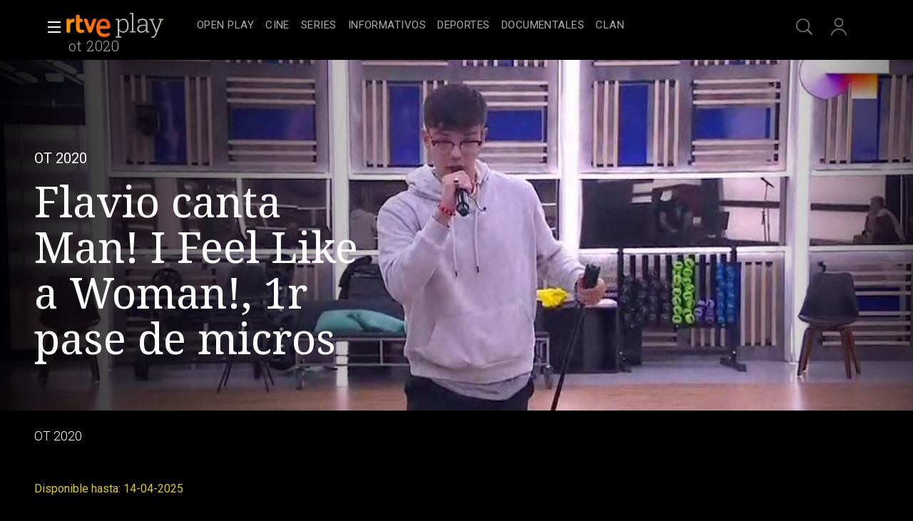

--- FILE ---
content_type: text/css
request_url: https://css.rtve.es/css/rtveplay.2026/rtve.play.infantil.desktp.css
body_size: 1696
content:
@charset 'UTF-8';
@import url('rtve.play.infantil.basics.css');

body.rtve-infantil main {/*padding-top:calc(8.4rem - 1.2rem);*//*aumento de cabecera*/padding-top:8.4rem;}

body.rtve-infantil.locked .navBox .container,
body.rtve-infantil.scrolled .navBox .container {max-width:100vw;padding:0 4.8rem 0 3.4rem;}

body.rtve-infantil .navBox nav.blindBox.be_on {left:0;top:0;width:100%;height:100vh;background:linear-gradient(90deg,#300040 33%,#4c0c6c80);}
body.rtve-infantil .navBox:has(nav.blindBox.be_on) .onside strong {color:#d656d6;}
body.rtve-infantil:not(.scrolled):not(.locked) .navBox .onside h1 {scale:0.9;transform-origin:0 0;}

body.tve.rtve-infantil,
body.tve.rtve-infantil .navBox {background:linear-gradient(90deg,#4c0c6c 34%,#be00be calc(100% - 4.8rem));}
body.tve.rtve-infantil:has(.mainElem .video_mod.live) {background:#4c0c6c;}

body.tve.rtve-infantil .navBox nav.blindBox:not(.be_on) {justify-content:center;height:4rem;overflow:hidden;}
body.tve.rtve-infantil .navBox nav.blindBox:not(.be_on) ul {flex-wrap:wrap;}

body.tve.rtve-infantil .elem_xH .mod .content {background:linear-gradient(90deg,#4c0c6c 50%,transparent);}
body.tve.rtve-infantil .elem_xH .mod .ima {grid-column:2/9;border-radius:0 4rem 4rem 0;}
body.tve.rtve-infantil .elem_xH .video_mod .trailerContent:before,
body.tve.rtve-infantil .elem_xH.active .trailerContent video {border-radius:4rem;}

/*carruseles de concursos*/
body.rtve-infantil [data-content-type='concurso'] .elem_xH .mainBox {grid-template-columns:0.4fr 0.6fr;}
body.rtve-infantil [data-content-type='concurso'] .elem_xH .mod .ima {aspect-ratio:16/9;grid-column:2;}
body.rtve-infantil [data-content-type='concurso'] .elem_xH .content {grid-column:1;box-shadow:inset 2.4rem 0 3.6rem #00000030;border-radius:4rem 0 0 4rem;}
body.rtve-infantil [data-content-type='concurso'] .elem_xH .content,
body.rtve-infantil [data-content-type='concurso'] .elem_xH .txtBox strong {position:relative;padding:0;}
body.rtve-infantil [data-content-type='concurso'] .elem_xH .txtBox .maintitle {font:var(--NS-300_28);}
body.rtve-infantil [data-content-type='concurso'] .elem_xH .content {padding:2.4rem;text-align:right;}


body.rtve-infantil .mainElem .video_mod.live .auxBox .canal,
body.rtve-infantil.tve.chanels .mainElem .auxBox .canal {opacity:1;}

body.rtve-infantil.chanels.clan .mainElem .mainBox > .ima:after,
body.rtve-infantil.chanels.clan .mainElem .video_mod.live .content > .ima:after {background-image:radial-gradient(circle at 100% 59%,#4c0c6c00 50%,#4c0c6c57 60%,#be00beab 80%);}
body.rtve-infantil .mainElem .mainBox > .ima:before,
body.rtve-infantil .mainElem .video_mod.live .content .ima:before {background:linear-gradient(90deg,#4c0c6c,#4c0c6c00);width:75%;}




@media only screen and (orientation:landscape) {
	body.rtve-infantil .mainElem .cellBox {margin:0 4rem;width:calc(100% - 8rem);}
	body.rtve-infantil .mainElem .video_mod[class*='live'] .content .ima,
	body.rtve-infantil:not(.vjs-has-started) .mainElem .mainBox > .ima {height:calc(100% - 12rem - 8.4rem - 2.4rem);overflow:hidden;}
	body.rtve-infantil .mainElem .video_mod[class*='live'] .content .txtBox,
	body.rtve-infantil .mainElem .txtBox p:not(.legend) {background:transparent;}
}

/*flechas laterales*/
body.rtve-infantil .wariaType .controlBox .be_on {opacity:1;}
body.rtve-infantil .wariaType .controlBox span[role="button"] {width:5.2rem;}
body.rtve-infantil .wariaType .controlBox span[role="button"] img {opacity:0.5;}
body.rtve-infantil .wariaType .controlBox span[role="button"]:hover img {opacity:1;}
body.rtve-infantil .wariaType .controlBox .back_[role="button"]:before {background:#4c0c6c;}
body.rtve-infantil .wariaType .controlBox .next_[role="button"]:before {background:#be00be;}

/*etiquetas*/
body.rtve-infantil .tag.main strong {color:#fff;}
body.rtve-infantil .mainElem .tag.main,
body.rtve-infantil .monoBox[class*='elem_'] .tag.main {background:#be00be;border-color:var(--blanco_60);text-align:center;border-radius:0.6rem;}
body.rtve-infantil .monoBox[class*='elem_']  li:not(.active) .tag.main {transform:translateY(-1.2rem);}
body.rtve-infantil .monoBox[class*='elem_']  .active .tag.main {border-color:#fff;}

/*footer*/
body.rtve-infantil footer .portalsBox {width:100%;justify-content:space-everly;}

/*PF-video*//*PF-serie*/
.pfvideo.rtve-infantil .monoBox[class*='elem_'] .elem_nH.active .mainBox,
.pfserie.rtve-infantil .monoBox[class*='elem_'] .elem_nH.active .mainBox {background:transparent;box-shadow:none;}
.pfvideo.rtve-infantil:not(.vjs-has-started):not(.fail_mod) .ima.videoPlayer {height:calc(100% - 12rem - 2.4rem);overflow:hidden;border-radius:4rem;}
.pfvideo.rtve-infantil.vjs-has-started .videoPlayer.f16x9 video {background:transparent;}
.pfvideo.rtve-infantil.vjs-has-started .mainElem {max-width:100%;background:#000;}
.pfvideo.rtve-infantil.vjs-has-started .vjs-control-bar,
.pfvideo.rtve-infantil.vjs-has-started .custom-center-controlbar .theo-secondary-color .vjs-control-bar {max-width:calc(100vw - 9.6rem);left:4.8rem;}
.pfvideo.rtve-infantil.vjs-has-started .custom-center-controlbar.theo-secondary-color.vjs-control-bar {left:calc(0.4rem + 4.8rem);}
.pfvideo.rtve-infantil.vjs-has-started .mainElem .mainBox > .ima:before,.pfvideo.rtve-infantil.vjs-has-started .mainElem .video_mod.live .content .ima:before {display:none;}


/*distintos border-radius*//*modulos generales*/
.rtve-infantil .topBox .ima,
.rtve-infantil .monoBox.elem_00 [class*='elem_']:not(.active) .ima,
.rtve-infantil .seasonBox .monoBox.elem_00 [class*='elem_'] .ima {border:0.2rem solid var(--blanco_60);border-radius:1.2rem;}
.rtve-infantil .monoBox.elem_00 .active .mainBox {background:#4c0c6c;box-shadow:0 0 2.4rem #4c0c6c99;border-radius:1.2rem;}
.rtve-infantil .monoBox.elem_00 .active .ima {border-radius:1rem 1rem 0 0;}
.rtve-infantil .topBox .active .ima,
.rtve-infantil .monoBox.elem_00 .active .mainBox,
.rtve-infantil .seasonBox .monoBox.elem_00 [class*='elem_'].active .ima {border-color:#fff;}
/*distintos border-radius*//*catalogos*/
.rtve-infantil .comp_nH[data-content-type] .ima {border:0.2rem solid var(--blanco_60);border-radius:1.2rem;}
.rtve-infantil .comp_nH[data-content-type] a:hover .ima {border-color:#fff;background-color:#fff;}
/*
body.rtve-infantil .mainElem .video_mod[class*='live'] .content .ima,
body.rtve-infantil:not(.vjs-has-started) .mainElem .mainBox > .ima {border:0.2rem solid #cbcac5;}
body.rtve-infantil .monoBox[class*='elem_'] li:not(.active):not([data-subtype="personaje"]) .mainBox .ima,
.pfvideo.rtve-infantil .monoBox.elem_00 .mainBox .ima,
.pfserie.rtve-infantil .monoBox.elem_00 .mainBox .ima {border:0.2rem solid var(--blanco_60);}


.rtve-infantil .monoBox.elem_00 .mainBox .ima {border-radius:1.2rem;}
.rtve-infantil .monoBox .elem_nV.active .mainBox .ima {border-radius:1rem 1rem 0 0;}
.rtve-infantil .elem_xH .mod .content {border-radius:4rem 0 0 4rem;}
.rtve-infantil .elem_xH .mod .ima {border-radius:4.2rem 4rem 4rem 4.2rem;}
.rtve-infantil [data-content-type='concurso'] .elem_xH .mod .ima {border-radius:0 4rem 4rem 0;}
.rtve-infantil .monoBox[class*='elem_'] li:not(.active):not([data-subtype="personaje"]) .mainBox .ima {}

border-radius:4rem;

*/

/*ajustes destacados aperturas*/
body.rtve-infantil.pfvideo .mainElem .videoBox {border:0 none;}
body.rtve-infantil .mainElem .video_mod[class*='live'] .content .ima,body.rtve-infantil:not(.vjs-has-started) .mainElem .mainBox > .ima {border:0 none;border-radius:4rem;}
body.rtve-infantil .mainElem .video_mod[class*='live'] .content {position:absolute;top:calc(50% - 4.8rem);}
body.rtve-infantil .mainElem .video_mod[class*='live'] .maintag {position:relative;left:9.6rem;transform:translateY(-4.8rem);border-width:0.2rem;background-color:#4c0c6c;}
body.rtve-infantil .mainElem .video_mod[class*='live'] .content .txtBox {padding-left:9.6rem;}
body.rtve-infantil .mainElem .video_mod[class*='live'] a.butt.goto {position:absolute;width:100%;height:auto;bottom:0;opacity:1;left:0;aspect-ratio:16/9;top:0;}
body.rtve-infantil .mainElem .video_mod[class*='live'] a.butt.goto:hover .progressBar {background:#fff;}
body.rtve-infantil .mainElem .video_mod[class*='live'] a.butt.goto:hover .progressBar:before {opacity:1;}

body.rtve-infantil.pfserie .mainElem .cellBox > .mod {position:relative;}
body.rtve-infantil.pfserie .mainElem .goto_media {width:100%;height:100%;position:absolute;bottom:0;}
body.rtve-infantil.pfserie .mainElem .icon-label.extra,body.rtve-infantil.pfserie .mainElem .goto_media .progressBar {top:0;margin-top:calc(56.25% + 2.4rem);}
body.rtve-infantil.pfserie .mainElem .goto_media .progressBar {display:flex;position:absolute;right:calc(3.6rem + 1.6rem);}
body.rtve-infantil.pfserie .mainElem .icon-label.extra {right:0;}

body.rtve-infantil[class*='pf'] .mainElem .video_mod .content .ima:after {display:none;}

/*ajustes series a-z*/
body.rtve-infantil.pfalbum .navFilter {padding-top:4rem;}
body.rtve-infantil.pfalbum .navFilter li {padding:1.2rem 1.6rem;}
body.rtve-infantil.pfalbum .comp_nV {gap:0;}
body.rtve-infantil.pfalbum .elem_nV {padding:0;}
body.rtve-infantil.pfalbum .monoBox .active .mainBox {background:#4c0c6c;}
body.rtve-infantil.pfalbum .elem_nV:not(.active) .ima,
body.rtve-infantil.pfalbum .elem_nV.active .mainBox {border-radius:1.2rem;border:0.2rem solid var(--G02);}
body.rtve-infantil.pfalbum .elem_nV.active .mainBox {overflow:hidden;}
body.rtve-infantil.pfalbum .elem_nV.active .ima {border-radius:0;border:0 none;}
body.rtve-infantil.pfalbum .elem_nV.active .ima:after {display:none;}
body.rtve-infantil.pfalbum .elem_nV.active .txtBox {justify-content:flex-start;row-gap:0.8rem;padding-top:1.2rem;}

--- FILE ---
content_type: application/javascript; charset=UTF-8
request_url: https://dev.visualwebsiteoptimizer.com/j.php?a=864486&u=https%3A%2F%2Fwww.rtve.es%2Fplay%2Fvideos%2Fot-2020%2Fflavio-man-feel-like-woman-primer-pase-micros-gala-8-operacion-triunfo-2020%2F5529961%2F&vn=2.1&x=true
body_size: 12268
content:
(function(){function _vwo_err(e){function gE(e,a){return"https://dev.visualwebsiteoptimizer.com/ee.gif?a=864486&s=j.php&_cu="+encodeURIComponent(window.location.href)+"&e="+encodeURIComponent(e&&e.message&&e.message.substring(0,1e3)+"&vn=")+(e&&e.code?"&code="+e.code:"")+(e&&e.type?"&type="+e.type:"")+(e&&e.status?"&status="+e.status:"")+(a||"")}var vwo_e=gE(e);try{typeof navigator.sendBeacon==="function"?navigator.sendBeacon(vwo_e):(new Image).src=vwo_e}catch(err){}}try{var extE=0,prevMode=false;window._VWO_Jphp_StartTime = (window.performance && typeof window.performance.now === 'function' ? window.performance.now() : new Date().getTime());;;(function(){window._VWO=window._VWO||{};var aC=window._vwo_code;if(typeof aC==='undefined'){window._vwo_mt='dupCode';return;}if(window._VWO.sCL){window._vwo_mt='dupCode';window._VWO.sCDD=true;try{if(aC){clearTimeout(window._vwo_settings_timer);var h=document.querySelectorAll('#_vis_opt_path_hides');var x=h[h.length>1?1:0];x&&x.remove();}}catch(e){}return;}window._VWO.sCL=true;;window._vwo_mt="live";var localPreviewObject={};var previewKey="_vis_preview_"+864486;var wL=window.location;;try{localPreviewObject[previewKey]=window.localStorage.getItem(previewKey);JSON.parse(localPreviewObject[previewKey])}catch(e){localPreviewObject[previewKey]=""}try{window._vwo_tm="";var getMode=function(e){var n;if(window.name.indexOf(e)>-1){n=window.name}else{n=wL.search.match("_vwo_m=([^&]*)");n=n&&atob(decodeURIComponent(n[1]))}return n&&JSON.parse(n)};var ccMode=getMode("_vwo_cc");if(window.name.indexOf("_vis_heatmap")>-1||window.name.indexOf("_vis_editor")>-1||ccMode||window.name.indexOf("_vis_preview")>-1){try{if(ccMode){window._vwo_mt=decodeURIComponent(wL.search.match("_vwo_m=([^&]*)")[1])}else if(window.name&&JSON.parse(window.name)){window._vwo_mt=window.name}}catch(e){if(window._vwo_tm)window._vwo_mt=window._vwo_tm}}else if(window._vwo_tm.length){window._vwo_mt=window._vwo_tm}else if(location.href.indexOf("_vis_opt_preview_combination")!==-1&&location.href.indexOf("_vis_test_id")!==-1){window._vwo_mt="sharedPreview"}else if(localPreviewObject[previewKey]){window._vwo_mt=JSON.stringify(localPreviewObject)}if(window._vwo_mt!=="live"){;if(typeof extE!=="undefined"){extE=1}if(!getMode("_vwo_cc")){(function(){var cParam='';try{if(window.VWO&&window.VWO.appliedCampaigns){var campaigns=window.VWO.appliedCampaigns;for(var cId in campaigns){if(campaigns.hasOwnProperty(cId)){var v=campaigns[cId].v;if(cId&&v){cParam='&c='+cId+'-'+v+'-1';break;}}}}}catch(e){}var prevMode=false;_vwo_code.load('https://dev.visualwebsiteoptimizer.com/j.php?mode='+encodeURIComponent(window._vwo_mt)+'&a=864486&f=1&u='+encodeURIComponent(window._vis_opt_url||document.URL)+'&eventArch=true'+'&x=true'+cParam,{sL:window._vwo_code.sL});if(window._vwo_code.sL){prevMode=true;}})();}else{(function(){window._vwo_code&&window._vwo_code.finish();_vwo_ccc={u:"/j.php?a=864486&u=https%3A%2F%2Fwww.rtve.es%2Fplay%2Fvideos%2Fot-2020%2Fflavio-man-feel-like-woman-primer-pase-micros-gala-8-operacion-triunfo-2020%2F5529961%2F&vn=2.1&x=true"};var s=document.createElement("script");s.src="https://app.vwo.com/visitor-behavior-analysis/dist/codechecker/cc.min.js?r="+Math.random();document.head.appendChild(s)})()}}}catch(e){var vwo_e=new Image;vwo_e.src="https://dev.visualwebsiteoptimizer.com/ee.gif?s=mode_det&e="+encodeURIComponent(e&&e.stack&&e.stack.substring(0,1e3)+"&vn=");aC&&window._vwo_code.finish()}})();
;;window._vwo_cookieDomain="rtve.es";;;;_vwo_surveyAssetsBaseUrl="https://cdn.visualwebsiteoptimizer.com/";;if(prevMode){return}if(window._vwo_mt === "live"){window.VWO=window.VWO||[];window._vwo_acc_id=864486;window.VWO._=window.VWO._||{};;;window.VWO.visUuid="D706C678194E5370D5E5CE5B14165FE5F|86efb8b72dc0aafb814dd3418799a451";
;_vwo_code.sT=_vwo_code.finished();(function(c,a,e,d,b,z,g,sT){if(window.VWO._&&window.VWO._.isBot)return;const cookiePrefix=window._vwoCc&&window._vwoCc.cookiePrefix||"";const useLocalStorage=sT==="ls";const cookieName=cookiePrefix+"_vwo_uuid_v2";const escapedCookieName=cookieName.replace(/([.*+?^${}()|[\]\\])/g,"\\$1");const cookieDomain=g;function getValue(){if(useLocalStorage){return localStorage.getItem(cookieName)}else{const regex=new RegExp("(^|;\\s*)"+escapedCookieName+"=([^;]*)");const match=e.cookie.match(regex);return match?decodeURIComponent(match[2]):null}}function setValue(value,days){if(useLocalStorage){localStorage.setItem(cookieName,value)}else{e.cookie=cookieName+"="+value+"; expires="+new Date(864e5*days+ +new Date).toGMTString()+"; domain="+cookieDomain+"; path=/"}}let existingValue=null;if(sT){const cookieRegex=new RegExp("(^|;\\s*)"+escapedCookieName+"=([^;]*)");const cookieMatch=e.cookie.match(cookieRegex);const cookieValue=cookieMatch?decodeURIComponent(cookieMatch[2]):null;const lsValue=localStorage.getItem(cookieName);if(useLocalStorage){if(lsValue){existingValue=lsValue;if(cookieValue){e.cookie=cookieName+"=; expires=Thu, 01 Jan 1970 00:00:01 GMT; domain="+cookieDomain+"; path=/"}}else if(cookieValue){localStorage.setItem(cookieName,cookieValue);e.cookie=cookieName+"=; expires=Thu, 01 Jan 1970 00:00:01 GMT; domain="+cookieDomain+"; path=/";existingValue=cookieValue}}else{if(cookieValue){existingValue=cookieValue;if(lsValue){localStorage.removeItem(cookieName)}}else if(lsValue){e.cookie=cookieName+"="+lsValue+"; expires="+new Date(864e5*366+ +new Date).toGMTString()+"; domain="+cookieDomain+"; path=/";localStorage.removeItem(cookieName);existingValue=lsValue}}a=existingValue||a}else{const regex=new RegExp("(^|;\\s*)"+escapedCookieName+"=([^;]*)");const match=e.cookie.match(regex);a=match?decodeURIComponent(match[2]):a}-1==e.cookie.indexOf("_vis_opt_out")&&-1==d.location.href.indexOf("vwo_opt_out=1")&&(window.VWO.visUuid=a),a=a.split("|"),b=new Image,g=window._vis_opt_domain||c||d.location.hostname.replace(/^www\./,""),b.src="https://dev.visualwebsiteoptimizer.com/eu01/v.gif?cd="+(window._vis_opt_cookieDays||0)+"&a=864486&d="+encodeURIComponent(d.location.hostname.replace(/^www\./,"") || c)+"&u="+a[0]+"&h="+a[1]+"&t="+z,d.vwo_iehack_queue=[b],setValue(a.join("|"),366)})("rtve.es",window.VWO.visUuid,document,window,0,_vwo_code.sT,"rtve.es","false"||null);
;clearTimeout(window._vwo_settings_timer);window._vwo_settings_timer=null;;;;;var vwoCode=window._vwo_code;if(vwoCode.filterConfig&&vwoCode.filterConfig.filterTime==="balanced"){vwoCode.removeLoaderAndOverlay()}var vwo_CIF=false;var UAP=false;;;var _vwo_style=document.getElementById('_vis_opt_path_hides'),_vwo_css=(vwoCode.hide_element_style?vwoCode.hide_element_style():'{opacity:0 !important;filter:alpha(opacity=0) !important;background:none !important;transition:none !important;}')+':root {--vwo-el-opacity:0 !important;--vwo-el-filter:alpha(opacity=0) !important;--vwo-el-bg:none !important;--vwo-el-ts:none !important;}',_vwo_text=window._vwo_code.sL ? '' : "" + _vwo_css;if (_vwo_style) { var e = _vwo_style.classList.contains("_vis_hide_layer") && _vwo_style; if (UAP && !UAP() && vwo_CIF && !vwo_CIF()) { e ? e.parentNode.removeChild(e) : _vwo_style.parentNode.removeChild(_vwo_style) } else { if (e) { var t = _vwo_style = document.createElement("style"), o = document.getElementsByTagName("head")[0], s = document.querySelector("#vwoCode"); t.setAttribute("id", "_vis_opt_path_hides"), s && t.setAttribute("nonce", s.nonce), t.setAttribute("type", "text/css"), o.appendChild(t) } if (_vwo_style.styleSheet) _vwo_style.styleSheet.cssText = _vwo_text; else { var l = document.createTextNode(_vwo_text); _vwo_style.appendChild(l) } e ? e.parentNode.removeChild(e) : _vwo_style.removeChild(_vwo_style.childNodes[0])}};window.VWO.ssMeta = { enabled: 0, noSS: 0 };;;VWO._=VWO._||{};window._vwo_clicks=false;VWO._.allSettings=(function(){return{dataStore:{campaigns:{26:{"ep":1729066547000,"sections":{"1":{"path":"","variations":[],"triggers":[]}},"comb_n":{"1":"Website"},"clickmap":0,"segment_code":"true","multiple_domains":0,"status":"RUNNING","type":"TRACK","exclude_url":"","mt":{"6":"8834235"},"ss":null,"stag":0,"goals":{"6":{"pUrl":"^https\\:\\\/\\\/rtve\\.es.*$","type":"CLICK_ELEMENT","pExcludeUrl":"","mca":false,"url":"#gigya-login-form > div.gigya-layout-row.with-divider > div.gigya-layout-cell.responsive.with-site-login > div.gigya-composite-control.gigya-composite-control-submit > input"}},"triggers":[8834232],"urlRegex":"^https\\:\\\/\\\/rtve\\.es.*$","id":26,"metrics":[{"id":6,"metricId":0,"type":"g"}],"combs":{"1":1},"manual":false,"pc_traffic":100,"name":"Inicio sesión","globalCode":[],"version":1,"ibe":1}, 28:{"ep":1729066728000,"sections":{"1":{"path":"","variations":[],"triggers":[]}},"comb_n":{"1":"Website"},"clickmap":0,"segment_code":"true","funnel":[{"ep":1729067300000,"sections":{"1":{"path":"","variations":[]}},"comb_n":{"1":"Website"},"clickmap":0,"segment_code":"true","multiple_domains":0,"status":"RUNNING","type":"FUNNEL","exclude_url":"","ss":null,"isSpaRevertFeatureEnabled":true,"goals":[{"id":7,"type":"CLICK_ELEMENT"},{"id":8,"type":"CLICK_ELEMENT"},{"id":9,"type":"CLICK_ELEMENT"}],"triggers":["8834487"],"urlRegex":".*","v":2,"id":32,"combs":{"1":1},"manual":false,"pc_traffic":100,"name":"crear cuenta facebook","globalCode":[],"version":1,"ibe":1}],"multiple_domains":0,"status":"RUNNING","type":"TRACK","exclude_url":"","mt":{"8":"17693121"},"ss":null,"stag":0,"triggers":[8834331],"goals":{"8":{"pUrl":"^https\\:\\\/\\\/rtve\\.es.*$","type":"CLICK_ELEMENT","pExcludeUrl":"","mca":false,"url":"#register-site-login > div:nth-child(1) > button"}},"id":28,"urlRegex":"^https\\:\\\/\\\/rtve\\.es.*$","cEV":1,"metrics":[{"id":8,"metricId":0,"type":"g"}],"combs":{"1":1},"manual":false,"pc_traffic":100,"name":"Click crear cuenta red social","globalCode":[],"version":1,"ibe":1}, 30:{"ep":1729066898000,"sections":{"1":{"path":"","variations":[],"triggers":[]}},"comb_n":{"1":"Website"},"clickmap":0,"segment_code":"true","multiple_domains":0,"status":"RUNNING","type":"TRACK","exclude_url":"","mt":{"10":"8834385"},"ss":null,"stag":0,"goals":{"10":{"pUrl":"^https\\:\\\/\\\/rtve\\.es.*$","type":"CLICK_ELEMENT","pExcludeUrl":"","mca":false,"url":"#Google_btn > div"}},"triggers":[8834382],"urlRegex":"^https\\:\\\/\\\/rtve\\.es.*$","id":30,"metrics":[{"id":10,"metricId":0,"type":"g"}],"combs":{"1":1},"manual":false,"pc_traffic":100,"name":"Click crear cuenta Gmail","globalCode":[],"version":1,"ibe":1}, 47:{"ep":1741083634000,"sections":{"1":{"path":"","variations":[],"triggers":[]}},"comb_n":[],"clickmap":0,"segment_code":"true","multiple_domains":0,"status":"RUNNING","type":"INSIGHTS_METRIC","exclude_url":"","mt":{"1":"11888749"},"ss":null,"stag":0,"goals":{"1":{"type":"CUSTOM_GOAL","mca":false,"identifier":"vwo_dom_click","url":"#open_users > a"}},"triggers":[11888746],"urlRegex":".*","id":47,"metrics":[{"id":1,"metricId":1300483,"type":"m"}],"combs":[],"manual":false,"pc_traffic":100,"name":"Click inicio de sesión Report","globalCode":[],"version":2,"ibe":1}, 61:{"ep":1751572204000,"sections":{"1":{"path":"","variations":[],"triggers":[]}},"comb_n":[],"clickmap":0,"segment_code":"true","multiple_domains":0,"status":"RUNNING","type":"INSIGHTS_METRIC","exclude_url":"","mt":{"1":"15815132"},"ss":null,"stag":0,"triggers":[15815129],"goals":{"1":{"type":"CUSTOM_GOAL","mca":false,"identifier":"vwo_dom_click","url":".boton, #gigya-login-form > div:nth-child(2) > div:nth-child(2) > div:nth-child(11) > input:nth-child(1)"}},"id":61,"urlRegex":".*","cEV":1,"metrics":[{"id":1,"metricId":1591970,"type":"m"}],"combs":[],"manual":false,"pc_traffic":100,"name":"Click en Registro Report","globalCode":[],"version":2,"ibe":1}, 62:{"ep":1751973208000,"sections":{"1":{"path":"","variations":[],"triggers":[]}},"comb_n":[],"clickmap":0,"segment_code":"true","multiple_domains":0,"status":"RUNNING","type":"INSIGHTS_METRIC","exclude_url":"","mt":{"1":"15961067"},"ss":null,"stag":0,"triggers":[15961064],"goals":{"1":{"type":"CUSTOM_GOAL","mca":false,"identifier":"vwo_dom_click","url":"#popupLoginAdvice > ul > li:nth-child(2)"}},"id":62,"urlRegex":".*","cEV":1,"metrics":[{"id":1,"metricId":1598585,"type":"m"}],"combs":[],"manual":false,"pc_traffic":100,"name":"click crear cuenta - video Report","globalCode":[],"version":2,"ibe":1}, 33:{"ep":1729067453000,"sections":{"1":{"path":"","variations":[],"triggers":[]}},"comb_n":{"1":"Website"},"clickmap":0,"segment_code":"true","multiple_domains":0,"status":"RUNNING","type":"TRACK","exclude_url":"","mt":{"12":"8834562"},"ss":null,"stag":0,"goals":{"12":{"pUrl":"^https\\:\\\/\\\/rtve\\.es.*$","type":"CLICK_ELEMENT","pExcludeUrl":"","mca":false,"url":"#gigya-otp-update-form > div:nth-child(3) > div.gigya-composite-control.gigya-composite-control-submit > input"}},"triggers":[8834559],"urlRegex":"^https\\:\\\/\\\/rtve\\.es.*$","id":33,"metrics":[{"id":12,"metricId":0,"type":"g"}],"combs":{"1":1},"manual":false,"pc_traffic":100,"name":"Click verificar código","globalCode":[],"version":1,"ibe":1}, 64:{"ep":1751974735000,"sections":{"1":{"path":"","variations":{"1":[]},"globalWidgetSnippetIds":{"1":[]},"triggers":[]}},"comb_n":{"1":"website"},"clickmap":0,"segment_code":"true","multiple_domains":0,"status":"RUNNING","type":"INSIGHTS_FUNNEL","exclude_url":"","mt":{"2":"16708359","3":"16708362","1":"16708356","4":"16708365"},"ss":null,"stag":0,"triggers":[15962054],"goals":{"2":{"type":"CUSTOM_GOAL","mca":true,"identifier":"vwo_dom_click","url":["btn-register"]},"3":{"type":"CUSTOM_GOAL","mca":true,"identifier":"vwo_dom_click","url":"#register-site-login > div.gigya-composite-control.gigya-composite-control-submit > input"},"1":{"type":"CUSTOM_GOAL","mca":true,"identifier":"vwo_dom_click","url":["icon.progressBar.play"]},"4":{"type":"CUSTOM_GOAL","mca":true,"identifier":"vwo_dom_click","url":"#gigya-otp-update-form > div:nth-child(3) > div.gigya-composite-control.gigya-composite-control-submit > input"}},"id":64,"urlRegex":".*","cEV":1,"metrics":[{"id":1,"metricId":0,"type":"g"},{"id":2,"metricId":0,"type":"g"},{"id":3,"metricId":0,"type":"g"},{"id":4,"metricId":0,"type":"g"}],"combs":{"1":1},"manual":false,"pc_traffic":100,"name":"Embudo crear cuenta (verificar = path)","globalCode":[],"version":2,"ibe":1}, 68:{"ep":1752068663000,"sections":{"1":{"path":"","variations":[],"triggers":[]}},"comb_n":[],"clickmap":0,"segment_code":"true","multiple_domains":0,"status":"RUNNING","type":"INSIGHTS_METRIC","exclude_url":"","mt":{"1":"16008332"},"ss":null,"stag":0,"triggers":[16008329],"goals":{"1":{"type":"CUSTOM_GOAL","mca":false,"identifier":"vwo_dom_click","url":"VERIFICAR"}},"id":68,"urlRegex":".*","cEV":1,"metrics":[{"id":1,"metricId":1602230,"type":"m"}],"combs":[],"manual":false,"pc_traffic":100,"name":"Click verificar código Report","globalCode":[],"version":2,"ibe":1}, 71:{"ep":1752141967000,"sections":{"1":{"path":"","variations":{"1":[]},"globalWidgetSnippetIds":{"1":[]},"triggers":[]}},"comb_n":{"1":"website"},"clickmap":0,"segment_code":"true","multiple_domains":0,"status":"RUNNING","type":"INSIGHTS_FUNNEL","exclude_url":"","mt":{"2":"16038473","3":"16038476","1":"16038470","4":"16038479"},"ss":null,"stag":0,"triggers":[16038467],"goals":{"2":{"type":"CUSTOM_GOAL","mca":true,"identifier":"vwo_dom_click","url":"CREAR UNA CUENTA NUEVA"},"3":{"type":"CUSTOM_GOAL","mca":true,"identifier":"vwo_dom_click","url":"#register-site-login > div.gigya-composite-control.gigya-composite-control-submit > input"},"1":{"type":"CUSTOM_GOAL","mca":true,"identifier":"vwo_dom_click","url":["open_users"]},"4":{"type":"CUSTOM_GOAL","mca":true,"identifier":"vwo_dom_click","url":"#gigya-otp-update-form > div:nth-child(3) > div.gigya-composite-control.gigya-composite-control-submit > input"}},"id":71,"urlRegex":".*","cEV":1,"metrics":[{"id":1,"metricId":0,"type":"g"},{"id":2,"metricId":0,"type":"g"},{"id":3,"metricId":0,"type":"g"},{"id":4,"metricId":0,"type":"g"}],"combs":{"1":1},"manual":false,"pc_traffic":100,"name":"Prueba acceso login\/registro (crear cuenta)","globalCode":[],"version":4,"ibe":1}, 74:{"ep":1752143567000,"sections":{"1":{"path":"","variations":{"1":[]},"globalWidgetSnippetIds":{"1":[]},"triggers":[]}},"comb_n":{"1":"website"},"clickmap":0,"segment_code":"true","multiple_domains":0,"status":"RUNNING","type":"INSIGHTS_FUNNEL","exclude_url":"","mt":{"1":"16038896","2":"16038899"},"ss":null,"stag":0,"triggers":[16038893],"goals":{"1":{"type":"CUSTOM_GOAL","mca":true,"identifier":"vwo_dom_click","url":["open_users"]},"2":{"type":"CUSTOM_GOAL","mca":true,"identifier":"vwo_dom_click","url":"#gigya-login-form > div.gigya-layout-row.with-divider > div.gigya-layout-cell.responsive.with-site-login > div.gigya-composite-control.gigya-composite-control-submit > input"}},"id":74,"urlRegex":".*","cEV":1,"metrics":[{"id":1,"metricId":0,"type":"g"},{"id":2,"metricId":0,"type":"g"}],"combs":{"1":1},"manual":false,"pc_traffic":100,"name":"Prueba acceso login\/registro (login)","globalCode":[],"version":6,"ibe":1}, 80:{"ep":1752165643000,"sections":{"1":{"path":"","variations":[],"triggers":[]}},"comb_n":[],"clickmap":0,"segment_code":"true","multiple_domains":0,"status":"RUNNING","type":"INSIGHTS_METRIC","exclude_url":"","mt":{"1":"16050308"},"ss":null,"stag":0,"triggers":[16050305],"goals":{"1":{"type":"CUSTOM_GOAL","mca":false,"identifier":"vwo_dom_click","url":["gigya-input-submit"]}},"id":80,"urlRegex":".*","cEV":1,"metrics":[{"id":1,"metricId":1605797,"type":"m"}],"combs":[],"manual":false,"pc_traffic":100,"name":"Click verificar código (By VWO Support) Report","globalCode":[],"version":2,"ibe":1}, 81:{"ep":1752180989000,"sections":{"1":{"path":"","variations":[],"triggers":[]}},"comb_n":[],"clickmap":0,"segment_code":"true","multiple_domains":0,"status":"RUNNING","type":"INSIGHTS_METRIC","exclude_url":"","mt":{"1":"16057298"},"ss":null,"stag":0,"triggers":[16057295],"goals":{"1":{"type":"CUSTOM_GOAL","mca":false,"identifier":"vwo_dom_click","url":"#gigya-otp-update-form > div:nth-of-type(3) > div:nth-of-type(1) > input:nth-of-type(1)"}},"id":81,"urlRegex":".*","cEV":1,"metrics":[{"id":1,"metricId":1606430,"type":"m"}],"combs":[],"manual":false,"pc_traffic":100,"name":"Click verificar código 1 Report","globalCode":[],"version":2,"ibe":1}, 3:{"ep":1711362263000,"ibe":1,"comb_n":{"1":"website"},"clickmap":0,"version":2,"stag":0,"multiple_domains":0,"status":"RUNNING","main":true,"triggers":[18640580],"globalCode":[],"exclude_url":"","mt":[],"cnv":{"fps":2,"res":480},"ss":null,"id":3,"cEV":1,"metrics":[],"goals":{"1":{"pUrl":"^.*$","type":"ENGAGEMENT","mca":false,"urlRegex":"^.*$","excludeUrl":""}},"bl":"","urlRegex":"^.*$","combs":{"1":1},"sections":{"1":{"path":"","variations":{"1":[]},"globalWidgetSnippetIds":{"1":[]},"triggers":[]}},"segment_code":"true","aK":1,"pc_traffic":100,"name":"Recording","wl":"","type":"ANALYZE_RECORDING","manual":false}, 99:{"ep":1753698615000,"sections":{"1":{"path":"","variations":{"1":[]},"globalWidgetSnippetIds":{"1":[]},"triggers":[]}},"comb_n":{"1":"website"},"clickmap":0,"segment_code":"(_vwo_s().f_b(_vwo_s().gC('UID')))","multiple_domains":0,"status":"RUNNING","type":"INSIGHTS_FUNNEL","exclude_url":"","mt":{"1":"16709316","2":"16709319"},"ss":null,"stag":0,"goals":{"1":{"type":"CUSTOM_GOAL","mca":true,"identifier":"vwo_dom_click","url":["open_users"]},"2":{"type":"CUSTOM_GOAL","mca":true,"identifier":"vwo_dom_click","url":"#Facebook_btn > div, #Google_btn > div, #Twitter_btn > div, #Apple_btn > div"}},"triggers":[16709313],"urlRegex":".*","id":99,"metrics":[{"id":1,"metricId":0,"type":"g"},{"id":2,"metricId":0,"type":"g"}],"combs":{"1":1},"manual":false,"pc_traffic":100,"name":"Prueba acceso login\/registro (RRSS) (Audiencia segmentada)","globalCode":[],"version":10,"ibe":1}, 94:{"ep":1752754836000,"sections":{"1":{"path":"","variations":{"1":[]},"globalWidgetSnippetIds":{"1":[]},"triggers":[]}},"comb_n":{"1":"website"},"clickmap":0,"segment_code":"(_vwo_s().f_b(_vwo_s().gC('UID')))","multiple_domains":0,"status":"RUNNING","type":"INSIGHTS_FUNNEL","exclude_url":"","mt":{"1":"16709448","2":"16709451"},"ss":null,"stag":0,"goals":{"1":{"type":"CUSTOM_GOAL","mca":true,"identifier":"vwo_dom_click","url":["open_users"]},"2":{"type":"CUSTOM_GOAL","mca":true,"identifier":"vwo_dom_click","url":"#gigya-login-form > div.gigya-layout-row.with-divider > div.gigya-layout-cell.responsive.with-site-login > a, #gigya-login-form > div.gigya-layout-row.with-divider > div.gigya-layout-cell.responsive.with-site-login > div.gigya-composite-control.gigya-composite-control-submit > input"}},"triggers":[16709430],"urlRegex":".*","id":94,"metrics":[{"id":1,"metricId":0,"type":"g"},{"id":2,"metricId":0,"type":"g"}],"combs":{"1":1},"manual":false,"pc_traffic":100,"name":"Flujo login\/registro (total interacción)","globalCode":[],"version":16,"ibe":1}, 25:{"ep":1727857940000,"ibe":1,"comb_n":{"1":"website"},"clickmap":0,"segment_code":"true","multiple_domains":0,"status":"RUNNING","type":"ANALYZE_FORM","exclude_url":"","mt":[],"ss":null,"stag":0,"triggers":[8541074],"goals":{"1":{"pUrl":"^.*$","type":"ENGAGEMENT","mca":false,"urlRegex":"^.*$","excludeUrl":""}},"id":25,"urlRegex":"^https\\:\\\/\\\/rtve\\.es.*$","metrics":[],"forms":["form[id='gigya-register-form']"],"combs":{"1":1},"manual":false,"pc_traffic":100,"name":"Crear nueva cuenta","sections":{"1":{"path":"","variations":{"1":[]},"triggers":[]}},"globalCode":[],"version":2}, 27:{"ep":1729066630000,"sections":{"1":{"path":"","variations":[],"triggers":[]}},"comb_n":{"1":"Website"},"clickmap":0,"segment_code":"true","funnel":[{"ep":1729067300000,"sections":{"1":{"path":"","variations":[]}},"comb_n":{"1":"Website"},"clickmap":0,"segment_code":"true","multiple_domains":0,"status":"RUNNING","type":"FUNNEL","exclude_url":"","ss":null,"isSpaRevertFeatureEnabled":true,"goals":[{"id":7,"type":"CLICK_ELEMENT"},{"id":8,"type":"CLICK_ELEMENT"},{"id":9,"type":"CLICK_ELEMENT"}],"triggers":["8834487"],"urlRegex":".*","v":2,"id":32,"combs":{"1":1},"manual":false,"pc_traffic":100,"name":"crear cuenta facebook","globalCode":[],"version":1,"ibe":1}],"multiple_domains":0,"status":"RUNNING","type":"TRACK","exclude_url":"","mt":{"7":"17693118"},"ss":null,"stag":0,"triggers":[8834313],"goals":{"7":{"pUrl":"^https\\:\\\/\\\/rtve\\.es.*$","type":"CLICK_ELEMENT","pExcludeUrl":"","mca":false,"url":"#gigya-login-form > div.gigya-layout-row.with-divider > div.gigya-layout-cell.responsive.with-site-login > a"}},"id":27,"urlRegex":"^https\\:\\\/\\\/rtve\\.es.*$","cEV":1,"metrics":[{"id":7,"metricId":0,"type":"g"}],"combs":{"1":1},"manual":false,"pc_traffic":100,"name":"Crear cuenta","globalCode":[],"version":1,"ibe":1}, 29:{"ep":1729066830000,"sections":{"1":{"path":"","variations":[],"triggers":[]}},"comb_n":{"1":"Website"},"clickmap":0,"segment_code":"true","funnel":[{"ep":1729067300000,"sections":{"1":{"path":"","variations":[]}},"comb_n":{"1":"Website"},"clickmap":0,"segment_code":"true","multiple_domains":0,"status":"RUNNING","type":"FUNNEL","exclude_url":"","ss":null,"isSpaRevertFeatureEnabled":true,"goals":[{"id":7,"type":"CLICK_ELEMENT"},{"id":8,"type":"CLICK_ELEMENT"},{"id":9,"type":"CLICK_ELEMENT"}],"triggers":["8834487"],"urlRegex":".*","v":2,"id":32,"combs":{"1":1},"manual":false,"pc_traffic":100,"name":"crear cuenta facebook","globalCode":[],"version":1,"ibe":1}],"multiple_domains":0,"status":"RUNNING","type":"TRACK","exclude_url":"","mt":{"9":"17693124"},"ss":null,"stag":0,"triggers":[8834361],"goals":{"9":{"pUrl":"^https\\:\\\/\\\/rtve\\.es\\\/?(?:[\\?#].*)?$","type":"CLICK_ELEMENT","pExcludeUrl":"","mca":false,"url":"#Facebook_btn > div"}},"id":29,"urlRegex":"^https\\:\\\/\\\/rtve\\.es.*$","cEV":1,"metrics":[{"id":9,"metricId":0,"type":"g"}],"combs":{"1":1},"manual":false,"pc_traffic":100,"name":"Crear cuenta facebook","globalCode":[],"version":1,"ibe":1}, 98:{"ep":1753697708000,"sections":{"1":{"path":"","variations":{"1":[]},"globalWidgetSnippetIds":{"1":[]},"triggers":[]}},"comb_n":{"1":"website"},"clickmap":0,"segment_code":"(_vwo_s().f_b(_vwo_s().gC('UID')))","multiple_domains":0,"status":"RUNNING","type":"INSIGHTS_FUNNEL","exclude_url":"","mt":{"1":"16709079","2":"16709082"},"ss":null,"stag":0,"goals":{"1":{"type":"CUSTOM_GOAL","mca":true,"identifier":"vwo_dom_click","url":["open_users"]},"2":{"type":"CUSTOM_GOAL","mca":true,"identifier":"vwo_dom_click","url":"#gigya-login-form > div.gigya-layout-row.with-divider > div.gigya-layout-cell.responsive.with-site-login > div.gigya-composite-control.gigya-composite-control-submit > input"}},"triggers":[16709076],"urlRegex":".*","id":98,"metrics":[{"id":1,"metricId":0,"type":"g"},{"id":2,"metricId":0,"type":"g"}],"combs":{"1":1},"manual":false,"pc_traffic":100,"name":"Prueba acceso login\/registro (login) (Audiencia segmentada)","globalCode":[],"version":8,"ibe":1}, 2:{"ep":1710928579000,"ibe":1,"comb_n":{"1":"website"},"clickmap":0,"segment_code":"true","multiple_domains":0,"status":"RUNNING","main":true,"type":"ANALYZE_HEATMAP","exclude_url":"","mt":[],"ss":null,"stag":0,"goals":{"1":{"pUrl":"^.*$","type":"ENGAGEMENT","mca":false,"urlRegex":"^.*$","excludeUrl":""}},"triggers":[6917146],"urlRegex":"^.*$","id":2,"metrics":[],"combs":{"1":1},"manual":false,"pc_traffic":100,"name":"Heatmap","sections":{"1":{"path":"","variations":{"1":[]},"variation_names":{"1":"website"},"triggers":[]}},"globalCode":[],"version":2}, 55:{"ep":1743506054000,"sections":{"1":{"path":"","variations":[],"triggers":[]}},"comb_n":{"1":"Website"},"clickmap":0,"segment_code":"true","funnel":[{"ep":1743506270000,"sections":{"1":{"path":"","variations":[]}},"comb_n":{"1":"Website"},"clickmap":0,"segment_code":"true","multiple_domains":0,"status":"RUNNING","type":"FUNNEL","exclude_url":"","ss":null,"isSpaRevertFeatureEnabled":true,"goals":[{"id":16,"type":"SEPARATE_PAGE"},{"id":17,"type":"SEPARATE_PAGE"},{"id":15,"type":"CLICK_ELEMENT"}],"triggers":["8834487"],"urlRegex":".*","v":1,"id":58,"combs":{"1":1},"manual":false,"pc_traffic":100,"name":"New Funnel","globalCode":[],"version":1,"ibe":1}],"multiple_domains":0,"status":"RUNNING","type":"TRACK","exclude_url":"","mt":{"15":"12819324"},"ss":null,"stag":0,"goals":{"15":{"pUrl":"^https\\:\\\/\\\/rtve\\.es\\\/play\\\/videos\\\/valle\\-salvaje\\\/?(?:[\\?#].*)?$","type":"CLICK_ELEMENT","pExcludeUrl":"","mca":false,"url":"#topPage > div > div:nth-child(4) > section > nav > ul > li:nth-child(2) > a"}},"triggers":[12819060],"urlRegex":"^https\\:\\\/\\\/rtve\\.es\\\/.*$","id":55,"metrics":[{"id":15,"metricId":0,"type":"g"}],"combs":{"1":1},"manual":false,"pc_traffic":100,"name":"Click Episodios Valle Salvaje","globalCode":[],"version":1,"ibe":1}, 56:{"ep":1743506207000,"sections":{"1":{"path":"","variations":[],"triggers":[]}},"comb_n":{"1":"Website"},"clickmap":0,"segment_code":"true","funnel":[{"ep":1743506270000,"sections":{"1":{"path":"","variations":[]}},"comb_n":{"1":"Website"},"clickmap":0,"segment_code":"true","multiple_domains":0,"status":"RUNNING","type":"FUNNEL","exclude_url":"","ss":null,"isSpaRevertFeatureEnabled":true,"goals":[{"id":16,"type":"SEPARATE_PAGE"},{"id":17,"type":"SEPARATE_PAGE"},{"id":15,"type":"CLICK_ELEMENT"}],"triggers":["8834487"],"urlRegex":".*","v":1,"id":58,"combs":{"1":1},"manual":false,"pc_traffic":100,"name":"New Funnel","globalCode":[],"version":1,"ibe":1}],"multiple_domains":0,"status":"RUNNING","type":"TRACK","exclude_url":"","mt":{"16":"12819318"},"ss":null,"stag":0,"goals":{"16":{"pExcludeUrl":"","pUrl":"","type":"SEPARATE_PAGE","mca":false,"urlRegex":"^https\\:\\\/\\\/rtve\\.es\\\/play\\\/?(?:[\\?#].*)?$","excludeUrl":""}},"triggers":[12819231],"urlRegex":"^https\\:\\\/\\\/rtve\\.es\\\/.*$","id":56,"metrics":[{"id":16,"metricId":0,"type":"g"}],"combs":{"1":1},"manual":false,"pc_traffic":100,"name":"Página RTVE Play","globalCode":[],"version":1,"ibe":1}, 57:{"ep":1743506239000,"sections":{"1":{"path":"","variations":[],"triggers":[]}},"comb_n":{"1":"Website"},"clickmap":0,"segment_code":"true","funnel":[{"ep":1743506270000,"sections":{"1":{"path":"","variations":[]}},"comb_n":{"1":"Website"},"clickmap":0,"segment_code":"true","multiple_domains":0,"status":"RUNNING","type":"FUNNEL","exclude_url":"","ss":null,"isSpaRevertFeatureEnabled":true,"goals":[{"id":16,"type":"SEPARATE_PAGE"},{"id":17,"type":"SEPARATE_PAGE"},{"id":15,"type":"CLICK_ELEMENT"}],"triggers":["8834487"],"urlRegex":".*","v":1,"id":58,"combs":{"1":1},"manual":false,"pc_traffic":100,"name":"New Funnel","globalCode":[],"version":1,"ibe":1}],"multiple_domains":0,"status":"RUNNING","type":"TRACK","exclude_url":"","mt":{"17":"12819321"},"ss":null,"stag":0,"goals":{"17":{"pExcludeUrl":"","pUrl":"","type":"SEPARATE_PAGE","mca":false,"urlRegex":"^https\\:\\\/\\\/rtve\\.es\\\/play\\\/videos\\\/valle\\-salvaje\\\/?(?:[\\?#].*)?$","excludeUrl":""}},"triggers":[12819267],"urlRegex":"^https\\:\\\/\\\/rtve\\.es\\\/.*$","id":57,"metrics":[{"id":17,"metricId":0,"type":"g"}],"combs":{"1":1},"manual":false,"pc_traffic":100,"name":"Página Valle Salvaje","globalCode":[],"version":1,"ibe":1}},changeSets:{},plugins:{"ACCTZ":"GMT","IP":"3.19.188.226","DACDNCONFIG":{"CSHS":false,"SD":false,"UCP":false,"SPA":true,"SST":false,"aSM":true,"AST":false,"FB":false,"CKLV":false,"DT":{"SEGMENTCODE":"function(){ return _vwo_s().f_e(_vwo_s().dt(),'mobile') };","DELAYAFTERTRIGGER":1000,"DEVICE":"mobile","TC":"function(){ return _vwo_t.cm('eO','js',VWO._.dtc.ctId); };"},"CRECJS":false,"eNC":false,"IAF":false,"SPAR":false,"BSECJ":false,"DONT_IOS":false,"CJ":false,"RDBG":false,"DNDOFST":1000,"jsConfig":{"ele":1,"ivocpa":false,"vqe":false,"se":1,"m360":1,"ast":0,"earc":1,"recData360Enabled":1,"ge":1,"iche":1},"SCC":"{\"cache\":0}","debugEvt":false,"DLRE":false,"CINSTJS":false,"PRTHD":false},"GEO":{"r":"OH","c":"Columbus","vn":"geoip2","rn":"Ohio","conC":"NA","cEU":"","cc":"US","cn":"United States"},"UA":{"dt":"spider","br":"Other","de":"Other","ps":"desktop:false:Mac OS X:10.15.7:ClaudeBot:1:Spider","os":"MacOS"},"LIBINFO":{"WORKER":{"HASH":"70faafffa0475802f5ee03ca5ff74179br"},"SURVEY_HTML":{"HASH":"9e434dd4255da1c47c8475dbe2dcce30br"},"SURVEY_DEBUG_EVENTS":{"HASH":"070e0146fac2addb72df1f8a77c73552br"},"DEBUGGER_UI":{"HASH":"ac2f1194867fde41993ef74a1081ed6bbr"},"EVAD":{"HASH":"","LIB_SUFFIX":""},"HEATMAP_HELPER":{"HASH":"c5d6deded200bc44b99989eeb81688a4br"},"OPA":{"PATH":"\/4.0","HASH":"47280cdd59145596dbd65a7c3edabdc2br"},"TRACK":{"HASH":"13868f8d526ad3d74df131c9d3ab264bbr","LIB_SUFFIX":""},"SURVEY":{"HASH":"26c3d4886040fa9c2a9d64ea634f2facbr"}},"PIICONFIG":false},vwoData:{"gC":null},crossDomain:{},integrations:{},events:{"vwo_timer":{"nS":["timeSpent"]},"vwo_dom_scroll":{"nS":["pxBottom","bottom","top","pxTop"]},"vwo_goalVisit":{"nS":["expId"]},"vistaPopupRegistroPrueba":{},"clickBuscador":{},"vwo_performance":{},"vwo_surveyQuestionDisplayed":{},"vwo_appGoesInBackground":{},"vwo_appLaunched":{},"vwo_networkChanged":{},"vwo_variationShown":{},"vwo_log":{},"vwo_dom_click":{"nS":["target.innerText","target"]},"vwo_quickBack":{},"vwo_surveyClosed":{},"vwo_dom_hover":{},"vwo_sdkUsageStats":{},"vwo_fmeSdkInit":{},"vwo_pageView":{},"vwo_repeatedHovered":{},"vwo_repeatedScrolled":{},"vwo_tabOut":{},"vwo_tabIn":{},"vwo_mouseout":{},"vwo_selection":{},"vwo_copy":{},"vwo_debugLogs":{},"vwo_pageRefreshed":{},"vwo_cursorThrashed":{},"vwo_recommendation_block_shown":{},"vwo_errorOnPage":{},"vwo_surveyAttempted":{},"vwo_surveyExtraData":{},"vwo_dom_submit":{},"vwo_surveyQuestionAttempted":{},"vwo_newSessionCreated":{},"vwo_analyzeHeatmap":{},"vwo_analyzeRecording":{},"vwo_appTerminated":{},"vwo_analyzeForm":{},"vwo_revenue":{},"vwo_longPress":{},"vwo_fling":{},"vwo_autoCapture":{},"vwo_zoom":{},"vwo_singleTap":{},"vwo_appNotResponding":{},"vwo_surveyDisplayed":{},"vwo_page_session_count":{},"vwo_sessionSync":{},"vwo_vA":{},"vwo_screenViewed":{},"vwo_trackGoalVisited":{},"vwo_survey_reachedThankyou":{},"vwo_survey_questionShown":{},"vwo_sdkDebug":{},"vwo_survey_display":{},"vwo_survey_complete":{},"vwo_survey_close":{},"vwo_survey_attempt":{},"vwo_customConversion":{},"vwo_surveyCompleted":{},"vwo_customTrigger":{},"vwo_leaveIntent":{},"vwo_conversion":{},"vwo_scroll":{},"vwo_doubleTap":{},"vwo_appCrashed":{},"vwo_rC":{},"vwo_syncVisitorProp":{},"vwo_survey_surveyCompleted":{},"vwo_survey_submit":{},"vwo_survey_questionAttempted":{},"vwo_surveyQuestionSubmitted":{},"vwo_appComesInForeground":{},"vwo_orientationChanged":{},"vwo_pageUnload":{}},visitorProps:{"vwo_email":{},"vwo_domain":{}},uuid:"D706C678194E5370D5E5CE5B14165FE5F",syV:{},syE:{},cSE:{},CIF:false,syncEvent:"sessionCreated",syncAttr:"sessionCreated"},sCIds:{},oCids:["26","28","30","47","61","62","33","64","68","71","74","80","81","3","99","94","25","27","29","98","2","55","56","57"],triggers:{"15815132":{"cnds":[{"id":1000,"event":"vwo_dom_click","filters":[["event.target","sel",".boton, #gigya-login-form > div:nth-child(2) > div:nth-child(2) > div:nth-child(11) > input:nth-child(1)"]]}],"dslv":2},"12819324":{"cnds":[{"id":1000,"event":"vwo_dom_click","filters":[["event.target","sel","#topPage > div > div:nth-child(4) > section > nav > ul > li:nth-child(2) > a"]]}],"dslv":2},"5":{"cnds":[{"event":"vwo_postInit","id":101}]},"8834235":{"cnds":[{"id":1000,"event":"vwo_dom_click","filters":[["event.target","sel","#gigya-login-form > div.gigya-layout-row.with-divider > div.gigya-layout-cell.responsive.with-site-login > div.gigya-composite-control.gigya-composite-control-submit > input"]]}],"dslv":2},"15962054":{"cnds":["a",{"event":"vwo__activated","id":3,"filters":[["event.id","eq","64"]]},{"event":"vwo_notRedirecting","id":4,"filters":[]},{"event":"vwo_visibilityTriggered","id":5,"filters":[]},{"id":1000,"event":"vwo_pageView","filters":[]}],"dslv":2},"11":{"cnds":[{"event":"vwo_dynDataFetched","id":105,"filters":[["event.state","eq",1]]}]},"8834313":{"cnds":["a",{"event":"vwo__activated","id":3,"filters":[["event.id","eq","27"]]},{"event":"vwo_notRedirecting","id":4,"filters":[]},{"event":"vwo_visibilityTriggered","id":5,"filters":[]},{"id":1000,"event":"vwo_pageView","filters":[]}],"dslv":2},"8834382":{"cnds":["a",{"event":"vwo__activated","id":3,"filters":[["event.id","eq","30"]]},{"event":"vwo_notRedirecting","id":4,"filters":[]},{"event":"vwo_visibilityTriggered","id":5,"filters":[]},{"id":1000,"event":"vwo_pageView","filters":[]}],"dslv":2},"16057295":{"cnds":["a",{"event":"vwo__activated","id":3,"filters":[["event.id","eq","81"]]},{"event":"vwo_notRedirecting","id":4,"filters":[]},{"event":"vwo_visibilityTriggered","id":5,"filters":[]},{"id":1000,"event":"vwo_pageView","filters":[]}],"dslv":2},"16708356":{"cnds":[{"id":1000,"event":"vwo_dom_click","filters":[["event.target","sel",".icon.progressBar.play"]]}],"dslv":2},"16708359":{"cnds":[{"id":1000,"event":"vwo_dom_click","filters":[["event.target","sel","#btn-register"]]}],"dslv":2},"16708362":{"cnds":[{"id":1000,"event":"vwo_dom_click","filters":[["event.target","sel","#register-site-login > div.gigya-composite-control.gigya-composite-control-submit > input"]]}],"dslv":2},"16708365":{"cnds":[{"id":1000,"event":"vwo_dom_click","filters":[["event.target","sel","#gigya-otp-update-form > div:nth-child(3) > div.gigya-composite-control.gigya-composite-control-submit > input"]]}],"dslv":2},"8834385":{"cnds":[{"id":1000,"event":"vwo_dom_click","filters":[["event.target","sel","#Google_btn > div"]]}],"dslv":2},"8834487":{"cnds":[{"id":1000,"event":"vwo_pageView","filters":[]}],"dslv":2},"12819321":{"cnds":["o",{"id":1000,"event":"vwo_pageView","filters":[["page.url","urlReg","^https\\:\\\/\\\/rtve\\.es\\\/play\\\/videos\\\/valle\\-salvaje\\\/?(?:[\\?#].*)?$"]]},{"id":1001,"event":"vwo_goalVisit","filters":[["page.url","urlReg","^https\\:\\\/\\\/rtve\\.es\\\/play\\\/videos\\\/valle\\-salvaje\\\/?(?:[\\?#].*)?$"],["event.expId","eq",57]]}],"dslv":2},"12819267":{"cnds":["a",{"event":"vwo__activated","id":3,"filters":[["event.id","eq","57"]]},{"event":"vwo_notRedirecting","id":4,"filters":[]},{"event":"vwo_visibilityTriggered","id":5,"filters":[]},{"id":1000,"event":"vwo_pageView","filters":[]}],"dslv":2},"6917146":{"cnds":["a",{"event":"vwo__activated","id":3,"filters":[["event.id","eq","2"]]},{"event":"vwo_notRedirecting","id":4,"filters":[]},{"event":"vwo_visibilityTriggered","id":5,"filters":[]},{"id":1000,"event":"vwo_pageView","filters":[]}],"dslv":2},"15961064":{"cnds":["a",{"event":"vwo__activated","id":3,"filters":[["event.id","eq","62"]]},{"event":"vwo_notRedirecting","id":4,"filters":[]},{"event":"vwo_visibilityTriggered","id":5,"filters":[]},{"id":1000,"event":"vwo_pageView","filters":[]}],"dslv":2},"12819231":{"cnds":["a",{"event":"vwo__activated","id":3,"filters":[["event.id","eq","56"]]},{"event":"vwo_notRedirecting","id":4,"filters":[]},{"event":"vwo_visibilityTriggered","id":5,"filters":[]},{"id":1000,"event":"vwo_pageView","filters":[]}],"dslv":2},"16008332":{"cnds":[{"id":1000,"event":"vwo_dom_click","filters":[["event.target.innerText","eq","VERIFICAR"]]}],"dslv":2},"15961067":{"cnds":[{"id":1000,"event":"vwo_dom_click","filters":[["event.target","sel","#popupLoginAdvice > ul > li:nth-child(2)"],["page.url","pgc","2518757"]]}],"dslv":2},"12819318":{"cnds":["o",{"id":1000,"event":"vwo_pageView","filters":[["page.url","urlReg","^https\\:\\\/\\\/rtve\\.es\\\/play\\\/?(?:[\\?#].*)?$"]]},{"id":1001,"event":"vwo_goalVisit","filters":[["page.url","urlReg","^https\\:\\\/\\\/rtve\\.es\\\/play\\\/?(?:[\\?#].*)?$"],["event.expId","eq",56]]}],"dslv":2},"16008329":{"cnds":["a",{"event":"vwo__activated","id":3,"filters":[["event.id","eq","68"]]},{"event":"vwo_notRedirecting","id":4,"filters":[]},{"event":"vwo_visibilityTriggered","id":5,"filters":[]},{"id":1000,"event":"vwo_pageView","filters":[]}],"dslv":2},"16038893":{"cnds":["a",{"event":"vwo__activated","id":3,"filters":[["event.id","eq","74"]]},{"event":"vwo_notRedirecting","id":4,"filters":[]},{"event":"vwo_visibilityTriggered","id":5,"filters":[]},{"id":1000,"event":"vwo_pageView","filters":[]}],"dslv":2},"16709430":{"cnds":["a",{"event":"vwo__activated","id":3,"filters":[["event.id","eq","94"]]},{"event":"vwo_notRedirecting","id":4,"filters":[]},{"event":"vwo_visibilityTriggered","id":5,"filters":[]},{"id":1000,"event":"vwo_pageView","filters":[["storage.cookies.UID","bl",null]]}],"dslv":2},"16038896":{"cnds":[{"id":1000,"event":"vwo_dom_click","filters":[["event.target","sel","#open_users"]]}],"dslv":2},"16038899":{"cnds":[{"id":1000,"event":"vwo_dom_click","filters":[["event.target","sel","#gigya-login-form > div.gigya-layout-row.with-divider > div.gigya-layout-cell.responsive.with-site-login > div.gigya-composite-control.gigya-composite-control-submit > input"]]}],"dslv":2},"18640580":{"cnds":["a",{"event":"vwo__activated","id":3,"filters":[["event.id","eq","3"]]},{"event":"vwo_notRedirecting","id":4,"filters":[]},{"event":"vwo_visibilityTriggered","id":5,"filters":[]},{"id":1000,"event":"vwo_pageView","filters":[]}],"dslv":2},"16709451":{"cnds":[{"id":1000,"event":"vwo_dom_click","filters":[["event.target","sel","#gigya-login-form > div.gigya-layout-row.with-divider > div.gigya-layout-cell.responsive.with-site-login > a, #gigya-login-form > div.gigya-layout-row.with-divider > div.gigya-layout-cell.responsive.with-site-login > div.gigya-composite-control.gigya-composite-control-submit > input"]]}],"dslv":2},"16038470":{"cnds":[{"id":1000,"event":"vwo_dom_click","filters":[["event.target","sel","#open_users"]]}],"dslv":2},"16709082":{"cnds":[{"id":1000,"event":"vwo_dom_click","filters":[["event.target","sel","#gigya-login-form > div.gigya-layout-row.with-divider > div.gigya-layout-cell.responsive.with-site-login > div.gigya-composite-control.gigya-composite-control-submit > input"]]}],"dslv":2},"8834361":{"cnds":["a",{"event":"vwo__activated","id":3,"filters":[["event.id","eq","29"]]},{"event":"vwo_notRedirecting","id":4,"filters":[]},{"event":"vwo_visibilityTriggered","id":5,"filters":[]},{"id":1000,"event":"vwo_pageView","filters":[]}],"dslv":2},"16709076":{"cnds":["a",{"event":"vwo__activated","id":3,"filters":[["event.id","eq","98"]]},{"event":"vwo_notRedirecting","id":4,"filters":[]},{"event":"vwo_visibilityTriggered","id":5,"filters":[]},{"id":1000,"event":"vwo_pageView","filters":[["storage.cookies.UID","bl",null]]}],"dslv":2},"11888746":{"cnds":["a",{"event":"vwo__activated","id":3,"filters":[["event.id","eq","47"]]},{"event":"vwo_notRedirecting","id":4,"filters":[]},{"event":"vwo_visibilityTriggered","id":5,"filters":[]},{"id":1000,"event":"vwo_pageView","filters":[]}],"dslv":2},"17693118":{"cnds":[{"id":1000,"event":"vwo_dom_click","filters":[["event.target","sel","#gigya-login-form > div.gigya-layout-row.with-divider > div.gigya-layout-cell.responsive.with-site-login > a"]]}],"dslv":2},"17693124":{"cnds":[{"id":1000,"event":"vwo_dom_click","filters":[["event.target","sel","#Facebook_btn > div"]]}],"dslv":2},"11888749":{"cnds":[{"id":1000,"event":"vwo_dom_click","filters":[["event.target","sel","#open_users > a"]]}],"dslv":2},"8541074":{"cnds":["a",{"event":"vwo__activated","id":3,"filters":[["event.id","eq","25"]]},{"event":"vwo_notRedirecting","id":4,"filters":[]},{"event":"vwo_visibilityTriggered","id":5,"filters":[]},{"id":1000,"event":"vwo_pageView","filters":[]}],"dslv":2},"16709448":{"cnds":[{"id":1000,"event":"vwo_dom_click","filters":[["event.target","sel","#open_users"]]}],"dslv":2},"16709319":{"cnds":[{"id":1000,"event":"vwo_dom_click","filters":[["event.target","sel","#Facebook_btn > div, #Google_btn > div, #Twitter_btn > div, #Apple_btn > div"]]}],"dslv":2},"8834559":{"cnds":["a",{"event":"vwo__activated","id":3,"filters":[["event.id","eq","33"]]},{"event":"vwo_notRedirecting","id":4,"filters":[]},{"event":"vwo_visibilityTriggered","id":5,"filters":[]},{"id":1000,"event":"vwo_pageView","filters":[]}],"dslv":2},"8834331":{"cnds":["a",{"event":"vwo__activated","id":3,"filters":[["event.id","eq","28"]]},{"event":"vwo_notRedirecting","id":4,"filters":[]},{"event":"vwo_visibilityTriggered","id":5,"filters":[]},{"id":1000,"event":"vwo_pageView","filters":[]}],"dslv":2},"16709313":{"cnds":["a",{"event":"vwo__activated","id":3,"filters":[["event.id","eq","99"]]},{"event":"vwo_notRedirecting","id":4,"filters":[]},{"event":"vwo_visibilityTriggered","id":5,"filters":[]},{"id":1000,"event":"vwo_pageView","filters":[["storage.cookies.UID","bl",null]]}],"dslv":2},"8834562":{"cnds":[{"id":1000,"event":"vwo_dom_click","filters":[["event.target","sel","#gigya-otp-update-form > div:nth-child(3) > div.gigya-composite-control.gigya-composite-control-submit > input"]]}],"dslv":2},"16057298":{"cnds":[{"id":1000,"event":"vwo_dom_click","filters":[["event.target","sel","#gigya-otp-update-form > div:nth-of-type(3) > div:nth-of-type(1) > input:nth-of-type(1)"]]}],"dslv":2},"17693121":{"cnds":[{"id":1000,"event":"vwo_dom_click","filters":[["event.target","sel","#register-site-login > div:nth-child(1) > button"]]}],"dslv":2},"16709316":{"cnds":[{"id":1000,"event":"vwo_dom_click","filters":[["event.target","sel","#open_users"]]}],"dslv":2},"16038467":{"cnds":["a",{"event":"vwo__activated","id":3,"filters":[["event.id","eq","71"]]},{"event":"vwo_notRedirecting","id":4,"filters":[]},{"event":"vwo_visibilityTriggered","id":5,"filters":[]},{"id":1000,"event":"vwo_pageView","filters":[]}],"dslv":2},"16050305":{"cnds":["a",{"event":"vwo__activated","id":3,"filters":[["event.id","eq","80"]]},{"event":"vwo_notRedirecting","id":4,"filters":[]},{"event":"vwo_visibilityTriggered","id":5,"filters":[]},{"id":1000,"event":"vwo_pageView","filters":[]}],"dslv":2},"2":{"cnds":[{"event":"vwo_variationShown","id":100}]},"8834232":{"cnds":["a",{"event":"vwo__activated","id":3,"filters":[["event.id","eq","26"]]},{"event":"vwo_notRedirecting","id":4,"filters":[]},{"event":"vwo_visibilityTriggered","id":5,"filters":[]},{"id":1000,"event":"vwo_pageView","filters":[]}],"dslv":2},"16050308":{"cnds":[{"id":1000,"event":"vwo_dom_click","filters":[["event.target","sel",".gigya-input-submit"]]}],"dslv":2},"16038473":{"cnds":[{"id":1000,"event":"vwo_dom_click","filters":[["event.target.innerText","eq","CREAR UNA CUENTA NUEVA"]]}],"dslv":2},"16038476":{"cnds":[{"id":1000,"event":"vwo_dom_click","filters":[["event.target","sel","#register-site-login > div.gigya-composite-control.gigya-composite-control-submit > input"]]}],"dslv":2},"16038479":{"cnds":[{"id":1000,"event":"vwo_dom_click","filters":[["event.target","sel","#gigya-otp-update-form > div:nth-child(3) > div.gigya-composite-control.gigya-composite-control-submit > input"]]}],"dslv":2},"8":{"cnds":[{"event":"vwo_pageView","id":102}]},"9":{"cnds":[{"event":"vwo_groupCampTriggered","id":105}]},"12819060":{"cnds":["a",{"event":"vwo__activated","id":3,"filters":[["event.id","eq","55"]]},{"event":"vwo_notRedirecting","id":4,"filters":[]},{"event":"vwo_visibilityTriggered","id":5,"filters":[]},{"id":1000,"event":"vwo_pageView","filters":[]}],"dslv":2},"15815129":{"cnds":["a",{"event":"vwo__activated","id":3,"filters":[["event.id","eq","61"]]},{"event":"vwo_notRedirecting","id":4,"filters":[]},{"event":"vwo_visibilityTriggered","id":5,"filters":[]},{"id":1000,"event":"vwo_pageView","filters":[]}],"dslv":2},"75":{"cnds":[{"event":"vwo_urlChange","id":99}]},"16709079":{"cnds":[{"id":1000,"event":"vwo_dom_click","filters":[["event.target","sel","#open_users"]]}],"dslv":2}},preTriggers:{},tags:{},rules:[{"tags":[{"data":{"campaigns":[{"g":1,"c":61}],"type":"m"},"id":"metric","metricId":1591970}],"triggers":["15815132"]},{"tags":[{"data":{"campaigns":[{"g":15,"c":55}],"type":"g"},"id":"metric","metricId":0}],"triggers":["12819324"]},{"tags":[{"id":"runCampaign","data":"campaigns.64","priority":4}],"triggers":["15962054"]},{"tags":[{"id":"runCampaign","data":"campaigns.27","priority":4}],"triggers":["8834313"]},{"tags":[{"id":"runCampaign","data":"campaigns.81","priority":4}],"triggers":["16057295"]},{"tags":[{"data":{"campaigns":[{"g":1,"c":64}],"type":"g"},"id":"metric","metricId":0}],"triggers":["16708356"]},{"tags":[{"data":{"campaigns":[{"g":10,"c":30}],"type":"g"},"id":"metric","metricId":0}],"triggers":["8834385"]},{"tags":[{"data":{"campaigns":[{"g":3,"c":64}],"type":"g"},"id":"metric","metricId":0}],"triggers":["16708362"]},{"tags":[{"data":{"campaigns":[{"g":4,"c":64}],"type":"g"},"id":"metric","metricId":0}],"triggers":["16708365"]},{"tags":[{"data":{"campaigns":[{"g":17,"c":57}],"type":"g"},"id":"metric","metricId":0}],"triggers":["12819321"]},{"tags":[{"id":"runCampaign","data":"campaigns.57","priority":4}],"triggers":["12819267"]},{"tags":[{"id":"runCampaign","data":"campaigns.62","priority":4}],"triggers":["15961064"]},{"tags":[{"id":"runCampaign","data":"campaigns.56","priority":4}],"triggers":["12819231"]},{"tags":[{"data":{"campaigns":[{"g":6,"c":26}],"type":"g"},"id":"metric","metricId":0}],"triggers":["8834235"]},{"tags":[{"data":{"campaigns":[{"g":1,"c":62}],"type":"m"},"id":"metric","metricId":1598585}],"triggers":["15961067"]},{"tags":[{"data":{"campaigns":[{"g":16,"c":56}],"type":"g"},"id":"metric","metricId":0}],"triggers":["12819318"]},{"tags":[{"id":"runCampaign","data":"campaigns.68","priority":4}],"triggers":["16008329"]},{"tags":[{"id":"runCampaign","data":"campaigns.74","priority":4}],"triggers":["16038893"]},{"tags":[{"id":"runCampaign","data":"campaigns.94","priority":4}],"triggers":["16709430"]},{"tags":[{"data":{"campaigns":[{"g":1,"c":74}],"type":"g"},"id":"metric","metricId":0}],"triggers":["16038896"]},{"tags":[{"data":{"campaigns":[{"g":2,"c":74}],"type":"g"},"id":"metric","metricId":0}],"triggers":["16038899"]},{"tags":[{"id":"runCampaign","data":"campaigns.3","priority":4}],"triggers":["18640580"]},{"tags":[{"data":{"campaigns":[{"g":2,"c":94}],"type":"g"},"id":"metric","metricId":0}],"triggers":["16709451"]},{"tags":[{"id":"runCampaign","data":"campaigns.2","priority":4}],"triggers":["6917146"]},{"tags":[{"data":{"campaigns":[{"g":2,"c":98}],"type":"g"},"id":"metric","metricId":0}],"triggers":["16709082"]},{"tags":[{"id":"runCampaign","data":"campaigns.29","priority":4}],"triggers":["8834361"]},{"tags":[{"id":"runCampaign","data":"campaigns.30","priority":4}],"triggers":["8834382"]},{"tags":[{"id":"runCampaign","data":"campaigns.47","priority":4}],"triggers":["11888746"]},{"tags":[{"id":"runCampaign","data":"campaigns.98","priority":4}],"triggers":["16709076"]},{"tags":[{"data":{"campaigns":[{"g":9,"c":29}],"type":"g"},"id":"metric","metricId":0}],"triggers":["17693124"]},{"tags":[{"data":{"campaigns":[{"g":1,"c":47}],"type":"m"},"id":"metric","metricId":1300483}],"triggers":["11888749"]},{"tags":[{"data":{"campaigns":[{"g":7,"c":27}],"type":"g"},"id":"metric","metricId":0}],"triggers":["17693118"]},{"tags":[{"id":"runCampaign","data":"campaigns.25","priority":4}],"triggers":["8541074"]},{"tags":[{"data":{"campaigns":[{"g":1,"c":94}],"type":"g"},"id":"metric","metricId":0}],"triggers":["16709448"]},{"tags":[{"id":"runCampaign","data":"campaigns.33","priority":4}],"triggers":["8834559"]},{"tags":[{"id":"runCampaign","data":"campaigns.28","priority":4}],"triggers":["8834331"]},{"tags":[{"id":"runCampaign","data":"campaigns.99","priority":4}],"triggers":["16709313"]},{"tags":[{"data":{"campaigns":[{"g":12,"c":33}],"type":"g"},"id":"metric","metricId":0}],"triggers":["8834562"]},{"tags":[{"data":{"campaigns":[{"g":2,"c":99}],"type":"g"},"id":"metric","metricId":0}],"triggers":["16709319"]},{"tags":[{"data":{"campaigns":[{"g":8,"c":28}],"type":"g"},"id":"metric","metricId":0}],"triggers":["17693121"]},{"tags":[{"data":{"campaigns":[{"g":1,"c":99}],"type":"g"},"id":"metric","metricId":0}],"triggers":["16709316"]},{"tags":[{"id":"runCampaign","data":"campaigns.71","priority":4}],"triggers":["16038467"]},{"tags":[{"id":"runCampaign","data":"campaigns.80","priority":4}],"triggers":["16050305"]},{"tags":[{"data":{"campaigns":[{"g":1,"c":81}],"type":"m"},"id":"metric","metricId":1606430}],"triggers":["16057298"]},{"tags":[{"id":"runCampaign","data":"campaigns.26","priority":4}],"triggers":["8834232"]},{"tags":[{"data":{"campaigns":[{"g":1,"c":80}],"type":"m"},"id":"metric","metricId":1605797}],"triggers":["16050308"]},{"tags":[{"data":{"campaigns":[{"g":2,"c":71}],"type":"g"},"id":"metric","metricId":0}],"triggers":["16038473"]},{"tags":[{"data":{"campaigns":[{"g":3,"c":71}],"type":"g"},"id":"metric","metricId":0}],"triggers":["16038476"]},{"tags":[{"data":{"campaigns":[{"g":4,"c":71}],"type":"g"},"id":"metric","metricId":0}],"triggers":["16038479"]},{"tags":[{"data":{"campaigns":[{"g":1,"c":71}],"type":"g"},"id":"metric","metricId":0}],"triggers":["16038470"]},{"tags":[{"data":{"campaigns":[{"g":1,"c":68}],"type":"m"},"id":"metric","metricId":1602230}],"triggers":["16008332"]},{"tags":[{"id":"runCampaign","data":"campaigns.55","priority":4}],"triggers":["12819060"]},{"tags":[{"id":"runCampaign","data":"campaigns.61","priority":4}],"triggers":["15815129"]},{"tags":[{"data":{"campaigns":[{"g":2,"c":64}],"type":"g"},"id":"metric","metricId":0}],"triggers":["16708359"]},{"tags":[{"data":{"campaigns":[{"g":1,"c":98}],"type":"g"},"id":"metric","metricId":0}],"triggers":["16709079"]},{"tags":[{"id":"prePostMutation","priority":3},{"id":"groupCampaigns","priority":2}],"triggers":["8"]},{"tags":[{"id":"visibilityService","priority":2}],"triggers":["9"]},{"tags":[{"id":"runTestCampaign"}],"triggers":["2"]},{"tags":[{"id":"revaluateHiding","priority":3}],"triggers":["11"]},{"tags":[{"id":"urlChange"}],"triggers":["75"]},{"tags":[{"id":"checkEnvironment"}],"triggers":["5"]}],pages:{"ec":[{"2037781":{"inc":["o",["url","urlReg","(?i).*"]]}},{"2518757":{"inc":["o",["url","urlReg","(?i)^https?\\:\\\/\\\/(w{3}\\.)?rtve\\.es\\\/play.*$"]]}}]},pagesEval:{"ec":[2037781,2518757]},stags:{},domPath:{}}})();
;;var commonWrapper=function(argument){if(!argument){argument={valuesGetter:function(){return{}},valuesSetter:function(){},verifyData:function(){return{}}}}var getVisitorUuid=function(){if(window._vwo_acc_id>=1037725){return window.VWO&&window.VWO.get("visitor.id")}else{return window.VWO._&&window.VWO._.cookies&&window.VWO._.cookies.get("_vwo_uuid")}};var pollInterval=100;var timeout=6e4;return function(){var accountIntegrationSettings={};var _interval=null;function waitForAnalyticsVariables(){try{accountIntegrationSettings=argument.valuesGetter();accountIntegrationSettings.visitorUuid=getVisitorUuid()}catch(error){accountIntegrationSettings=undefined}if(accountIntegrationSettings&&argument.verifyData(accountIntegrationSettings)){argument.valuesSetter(accountIntegrationSettings);return 1}return 0}var currentTime=0;_interval=setInterval((function(){currentTime=currentTime||performance.now();var result=waitForAnalyticsVariables();if(result||performance.now()-currentTime>=timeout){clearInterval(_interval)}}),pollInterval)}};
        var pushBasedCommonWrapper=function(argument){var firedCamp={};if(!argument){argument={integrationName:"",getExperimentList:function(){},accountSettings:function(){},pushData:function(){}}}return function(){window.VWO=window.VWO||[];var getVisitorUuid=function(){if(window._vwo_acc_id>=1037725){return window.VWO&&window.VWO.get("visitor.id")}else{return window.VWO._&&window.VWO._.cookies&&window.VWO._.cookies.get("_vwo_uuid")}};var sendDebugLogsOld=function(expId,variationId,errorType,user_type,data){try{var errorPayload={f:argument["integrationName"]||"",a:window._vwo_acc_id,url:window.location.href,exp:expId,v:variationId,vwo_uuid:getVisitorUuid(),user_type:user_type};if(errorType=="initIntegrationCallback"){errorPayload["log_type"]="initIntegrationCallback";errorPayload["data"]=JSON.stringify(data||"")}else if(errorType=="timeout"){errorPayload["timeout"]=true}if(window.VWO._.customError){window.VWO._.customError({msg:"integration debug",url:window.location.href,lineno:"",colno:"",source:JSON.stringify(errorPayload)})}}catch(e){window.VWO._.customError&&window.VWO._.customError({msg:"integration debug failed",url:"",lineno:"",colno:"",source:""})}};var sendDebugLogs=function(expId,variationId,errorType,user_type){var eventName="vwo_debugLogs";var eventPayload={};try{eventPayload={intName:argument["integrationName"]||"",varId:variationId,expId:expId,type:errorType,vwo_uuid:getVisitorUuid(),user_type:user_type};if(window.VWO._.event){window.VWO._.event(eventName,eventPayload,{enableLogs:1})}}catch(e){eventPayload={msg:"integration event log failed",url:window.location.href};window.VWO._.event&&window.VWO._.event(eventName,eventPayload)}};var callbackFn=function(data){if(!data)return;var expId=data[1],variationId=data[2],repeated=data[0],singleCall=0,debug=0;var experimentList=argument.getExperimentList();var integrationName=argument["integrationName"]||"vwo";if(typeof argument.accountSettings==="function"){var accountSettings=argument.accountSettings();if(accountSettings){singleCall=accountSettings["singleCall"];debug=accountSettings["debug"]}}if(debug){sendDebugLogs(expId,variationId,"intCallTriggered",repeated);sendDebugLogsOld(expId,variationId,"initIntegrationCallback",repeated)}if(singleCall&&(repeated==="vS"||repeated==="vSS")||firedCamp[expId]){return}window.expList=window.expList||{};var expList=window.expList[integrationName]=window.expList[integrationName]||[];if(expId&&variationId&&["VISUAL_AB","VISUAL","SPLIT_URL"].indexOf(_vwo_exp[expId].type)>-1){if(experimentList.indexOf(+expId)!==-1){firedCamp[expId]=variationId;var visitorUuid=getVisitorUuid();var pollInterval=100;var currentTime=0;var timeout=6e4;var user_type=_vwo_exp[expId].exec?"vwo-retry":"vwo-new";var interval=setInterval((function(){if(expList.indexOf(expId)!==-1){clearInterval(interval);return}currentTime=currentTime||performance.now();var toClearInterval=argument.pushData(expId,variationId,visitorUuid);if(debug&&toClearInterval){sendDebugLogsOld(expId,variationId,"",user_type);sendDebugLogs(expId,variationId,"intDataPushed",user_type)}var isTimeout=performance.now()-currentTime>=timeout;if(isTimeout&&debug){sendDebugLogsOld(expId,variationId,"timeout",user_type);sendDebugLogs(expId,variationId,"intTimeout",user_type)}if(toClearInterval||isTimeout){clearInterval(interval)}if(toClearInterval){window.expList[integrationName].push(expId)}}),pollInterval||100)}}};window.VWO.push(["onVariationApplied",callbackFn]);window.VWO.push(["onVariationShownSent",callbackFn])}};
    var surveyDataCommonWrapper=function(argument){window._vwoFiredSurveyEvents=window._vwoFiredSurveyEvents||{};if(!argument){argument={getCampaignList:function(){return[]},surveyStatusChange:function(){},answerSubmitted:function(){}}}return function(){window.VWO=window.VWO||[];function getValuesFromAnswers(answers){return answers.map((function(ans){return ans.value}))}function generateHash(str){var hash=0;for(var i=0;i<str.length;i++){hash=(hash<<5)-hash+str.charCodeAt(i);hash|=0}return hash}function getEventKey(data,status){if(status==="surveySubmitted"){var values=getValuesFromAnswers(data.answers).join("|");return generateHash(data.surveyId+"_"+data.questionText+"_"+values)}else{return data.surveyId+"_"+status}}function commonSurveyCallback(data,callback,surveyStatus){if(!data)return;var surveyId=data.surveyId;var campaignList=argument.getCampaignList();if(surveyId&&campaignList.indexOf(+surveyId)!==-1){var eventKey=getEventKey(data,surveyStatus);if(window._vwoFiredSurveyEvents[eventKey])return;window._vwoFiredSurveyEvents[eventKey]=true;var surveyData={accountId:data.accountId,surveyId:data.surveyId,uuid:data.uuid};if(surveyStatus==="surveySubmitted"){Object.assign(surveyData,{questionType:data.questionType,questionText:data.questionText,answers:data.answers,answersValue:getValuesFromAnswers(data.answers),skipped:data.skipped})}var pollInterval=100;var currentTime=0;var timeout=6e4;var interval=setInterval((function(){currentTime=currentTime||performance.now();var done=callback(surveyId,surveyStatus,surveyData);var expired=performance.now()-currentTime>=timeout;if(done||expired){window._vwoFiredSurveyEvents[eventKey]=true;clearInterval(interval)}}),pollInterval)}}window.VWO.push(["onSurveyShown",function(data){commonSurveyCallback(data,argument.surveyStatusChange,"surveyShown")}]);window.VWO.push(["onSurveyCompleted",function(data){commonSurveyCallback(data,argument.surveyStatusChange,"surveyCompleted")}]);window.VWO.push(["onSurveyAnswerSubmitted",function(data){commonSurveyCallback(data,argument.answerSubmitted,"surveySubmitted")}])}};
    (function(){var VWOOmniTemp={};window.VWOOmni=window.VWOOmni||{};for(var key in VWOOmniTemp)Object.prototype.hasOwnProperty.call(VWOOmniTemp,key)&&(window.VWOOmni[key]=VWOOmniTemp[key]);;})();(function(){window.VWO=window.VWO||[];var pollInterval=100;var _vis_data={};var intervalObj={};var analyticsTimerObj={};var experimentListObj={};window.VWO.push(["onVariationApplied",function(data){if(!data){return}var expId=data[1],variationId=data[2];if(expId&&variationId&&["VISUAL_AB","VISUAL","SPLIT_URL"].indexOf(window._vwo_exp[expId].type)>-1){}}])})();;
;var vD=VWO.data||{};VWO.data={content:{"fns":{"list":{"args":{"1":{}},"vn":1}}},as:"r3eu01.visualwebsiteoptimizer.com",dacdnUrl:"https://dev.visualwebsiteoptimizer.com",accountJSInfo:{"collUrl":"https:\/\/dev.visualwebsiteoptimizer.com\/eu01\/","noSS":false,"tpc":{},"pc":{"t":1.89,"a":1.89},"pvn":0,"rp":90,"ts":1769552990,"url":{}}};for(var k in vD){VWO.data[k]=vD[k]};var gcpfb=function(a,loadFunc,status,err,success){function vwoErr() {_vwo_err({message:"Google_Cdn failing for " + a + ". Trying Fallback..",code:"cloudcdnerr",status:status});} if(a.indexOf("/cdn/")!==-1){loadFunc(a.replace("cdn/",""),err,success); vwoErr(); return true;} else if(a.indexOf("/dcdn/")!==-1&&a.indexOf("evad.js") !== -1){loadFunc(a.replace("dcdn/",""),err,success); vwoErr(); return true;}};window.VWO=window.VWO || [];window.VWO._= window.VWO._ || {};window.VWO._.gcpfb=gcpfb;;window._vwoCc = window._vwoCc || {}; if (typeof window._vwoCc.dAM === 'undefined') { window._vwoCc.dAM = 1; };var d={cookie:document.cookie,URL:document.URL,referrer:document.referrer};var w={VWO:{_:{}},location:{href:window.location.href,search:window.location.search},_vwoCc:window._vwoCc};;window._vwo_cdn="https://dev.visualwebsiteoptimizer.com/cdn/";window._vwo_apm_debug_cdn="https://dev.visualwebsiteoptimizer.com/cdn/";window.VWO._.useCdn=true;window.vwo_eT="br";window._VWO=window._VWO||{};window._VWO.fSeg={};window._VWO.dcdnUrl="/dcdn/settings.js";;window.VWO.sTs=1769536811;window._VWO._vis_nc_lib=window._vwo_cdn+"edrv/beta/nc-366aba6ecfa91c5f1d2ae0d5c441fee1.br.js";var loadWorker=function(url){_vwo_code.load(url, { dSC: true, onloadCb: function(xhr,a){window._vwo_wt_l=true;if(xhr.status===200 ||xhr.status===304){var code="var window="+JSON.stringify(w)+",document="+JSON.stringify(d)+";window.document=document;"+xhr.responseText;var blob=new Blob([code||"throw new Error('code not found!');"],{type:"application/javascript"}),url=URL.createObjectURL(blob); var CoreWorker = window.VWO.WorkerRef || window.Worker; window.mainThread={webWorker:new CoreWorker(url)};window.vwoChannelFW=new MessageChannel();window.vwoChannelToW=new MessageChannel();window.mainThread.webWorker.postMessage({vwoChannelToW:vwoChannelToW.port1,vwoChannelFW:vwoChannelFW.port2},[vwoChannelToW.port1, vwoChannelFW.port2]);if(!window._vwo_mt_f)return window._vwo_wt_f=true;_vwo_code.addScript({text:window._vwo_mt_f});delete window._vwo_mt_f}else{if(gcpfb(a,loadWorker,xhr.status)){return;}_vwo_code.finish("&e=loading_failure:"+a)}}, onerrorCb: function(a){if(gcpfb(a,loadWorker)){return;}window._vwo_wt_l=true;_vwo_code.finish("&e=loading_failure:"+a);}})};loadWorker("https://dev.visualwebsiteoptimizer.com/cdn/edrv/beta/worker-1c22f60ca6b4d1e80fc6877e5b6b1459.br.js");;var _vis_opt_file;var _vis_opt_lib;var check_vn=function f(){try{var[r,n,t]=window.jQuery.fn.jquery.split(".").map(Number);return 2===r||1===r&&(4<n||4===n&&2<=t)}catch(r){return!1}};var uxj=vwoCode.use_existing_jquery&&typeof vwoCode.use_existing_jquery()!=="undefined";var lJy=uxj&&vwoCode.use_existing_jquery()&&check_vn();if(window.VWO._.allSettings.dataStore.previewExtraSettings!=undefined&&window.VWO._.allSettings.dataStore.previewExtraSettings.isSurveyPreviewMode){var surveyHash=window.VWO._.allSettings.dataStore.plugins.LIBINFO.SURVEY_DEBUG_EVENTS.HASH;var param1="evad.js?va=";var param2="&d=debugger_new";var param3="&sp=1&a=864486&sh="+surveyHash;_vis_opt_file=uxj?lJy?param1+"vanj"+param2:param1+"va_gq"+param2:param1+"edrv/beta/va_gq-1131f9f592f7b2894a2f391bdfc14084.br.js"+param2;_vis_opt_file=_vis_opt_file+param3;_vis_opt_lib="https://dev.visualwebsiteoptimizer.com/dcdn/"+_vis_opt_file}else if(window.VWO._.allSettings.dataStore.mode!=undefined&&window.VWO._.allSettings.dataStore.mode=="PREVIEW"){ var path1 = 'edrv/beta/pd_'; var path2 = window.VWO._.allSettings.dataStore.plugins.LIBINFO.EVAD.HASH + ".js"; ;if(typeof path1!=="undefined"&&path1){_vis_opt_file=uxj?lJy?path1+"vanj.js":path1+"va_gq"+path2:path1+"edrv/beta/va_gq-1131f9f592f7b2894a2f391bdfc14084.br.js"+path2;_vis_opt_lib="https://dev.visualwebsiteoptimizer.com/cdn/"+_vis_opt_file}_vis_opt_file=uxj?lJy?path1+"vanj.js":path1+"va_gq"+path2:path1+"edrv/beta/va_gq-1131f9f592f7b2894a2f391bdfc14084.br.js"+path2;_vis_opt_lib="https://dev.visualwebsiteoptimizer.com/cdn/"+_vis_opt_file}else{var vaGqFile="edrv/beta/va_gq-1131f9f592f7b2894a2f391bdfc14084.br.js";_vis_opt_file=uxj?lJy?"edrv/beta/vanj-136955d73d209720f41ed3bd5180515b.br.js":vaGqFile:"edrv/beta/va_gq-1131f9f592f7b2894a2f391bdfc14084.br.js";if(_vis_opt_file.indexOf("vanj")>-1&&!check_vn()){_vis_opt_file=vaGqFile}}window._vwo_library_timer=setTimeout((function(){vwoCode.removeLoaderAndOverlay&&vwoCode.removeLoaderAndOverlay();vwoCode.finish()}),vwoCode.library_tolerance&&typeof vwoCode.library_tolerance()!=="undefined"?vwoCode.library_tolerance():2500),_vis_opt_lib=typeof _vis_opt_lib=="undefined"?window._vwo_cdn+_vis_opt_file:_vis_opt_lib;if(window.location.search.includes("trackingOff=true")){return}var loadLib=function(url){_vwo_code.load(url, { dSC: true, onloadCb:function(xhr,a){window._vwo_mt_l=true;if(xhr.status===200 || xhr.status===304){if(!window._vwo_wt_f)return window._vwo_mt_f=xhr.responseText;_vwo_code.addScript({text:xhr.responseText});delete window._vwo_wt_f;}else{if(gcpfb(a,loadLib,xhr.status)){return;}_vwo_code.finish("&e=loading_failure:"+a);}}, onerrorCb: function(a){if(gcpfb(a,loadLib)){return;}window._vwo_mt_l=true;_vwo_code.finish("&e=loading_failure:"+a);}})};loadLib(_vis_opt_lib);VWO.load_co=function(u,opts){return window._vwo_code.load(u,opts);};;;;}}catch(e){_vwo_code.finish();_vwo_code.removeLoaderAndOverlay&&_vwo_code.removeLoaderAndOverlay();_vwo_err(e);window.VWO.caE=1}})();
